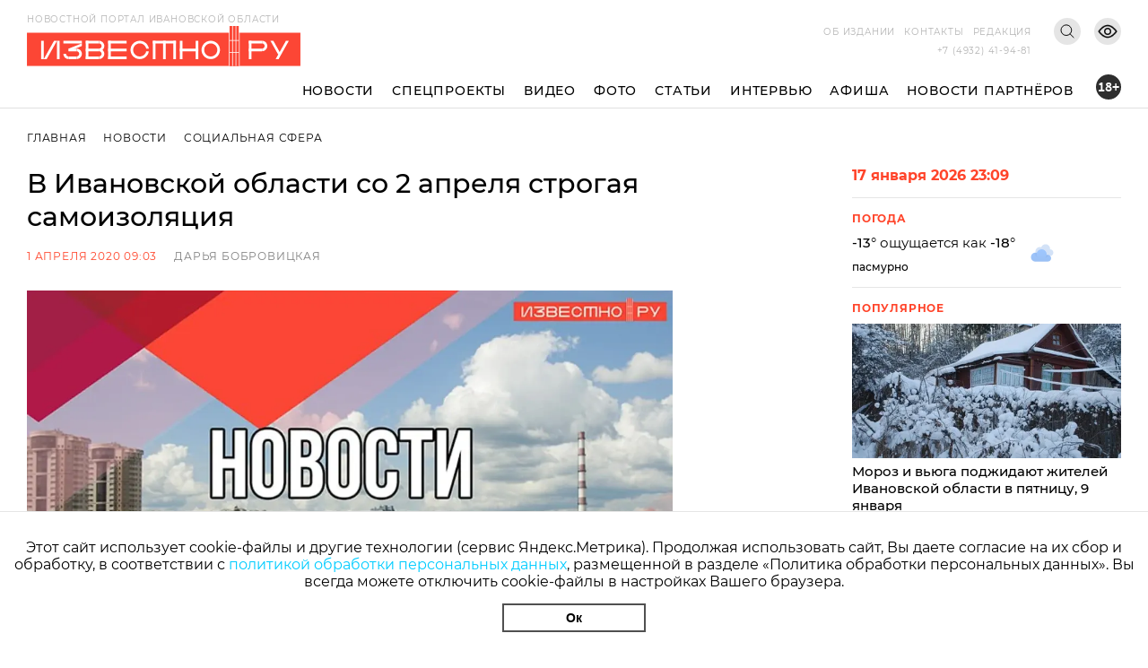

--- FILE ---
content_type: text/html; charset=utf-8
request_url: https://i3vestno.ru/news/2020/04/01/v_ivanovskoy_oblasti_so_2_aprelya_strogaya_samoizolyaciya
body_size: 10045
content:
<!DOCTYPE html>
<html lang="ru">
<head>
    <meta charset="utf-8" />
    <meta name="viewport" content="width=device-width, initial-scale=1.0" />
    <link rel="apple-touch-icon" sizes="180x180" href="/apple-touch-icon.png">
<link rel="icon" type="image/png" sizes="32x32" href="/favicon-32x32.png">
<link rel="icon" type="image/png" sizes="16x16" href="/favicon-16x16.png">
<link rel="manifest" href="/site.webmanifest">
<link rel="mask-icon" href="/safari-pinned-tab.svg" color="#5bbad5">
<meta name="msapplication-TileColor" content="#da532c">
<meta name="theme-color" content="#ffffff">
    <title>В Ивановской области со 2 апреля строгая самоизоляция</title>
<meta name="description" content="В Ивановской области со 2 апреля строгая самоизоляция" />
<link rel="canonical" href="https://i3vestno.ru/news/2020/04/01/v_ivanovskoy_oblasti_so_2_aprelya_strogaya_samoizolyaciya" />
<link rel="amphtml" href="https://i3vestno.ru/news/2020/04/01/v_ivanovskoy_oblasti_so_2_aprelya_strogaya_samoizolyaciya/amp" />


    
<meta property="og:type" content="article" />
<meta property="og:title" content="В Ивановской области со 2 апреля строгая самоизоляция" />
<meta property="og:description" content="В Ивановской области со 2 апреля строгая самоизоляция" />
<meta property="og:url" content="https://i3vestno.ru/news/2020/04/01/v_ivanovskoy_oblasti_so_2_aprelya_strogaya_samoizolyaciya" />
<meta property="og:image" content="https://i3vestno.ru/images/news_stub.jpg" />
<link type="image/jpeg" rel="image_src" href="https://i3vestno.ru/images/news_stub.jpg" />

    <link rel="stylesheet" href="/css/font-awesome.css">
    <link rel="stylesheet" href="/css/slick.css" />
    <link rel="stylesheet" href="/css/lightgallery.css" />
    <link rel="stylesheet" href="/css/site.css?v=ZgDJ4SKhSEukSXmSU0aceZWy_7Pv5fzZaK5S7wVz9V0" />
    <link rel="stylesheet" href="/css/bvi.min.css" />
</head>
<body>
    <div class="above_header_banner">
        
    </div>
    <header class="header">
        <form class="content_width search_form" method="post" action="/search">
            <input class="search_form_input" name="query" type="text" placeholder="Поиск по сайту" required />
            <button class="search_form_button" type="submit">Поиск</button>
        </form>
        <div class="content_width header_content">
            <a class="header_logo_block" href="/">
                <img src="/images/logo.svg" alt="Известно лого" />
                <span class="header_logo_name">Новостной портал Ивановской области</span>
            </a>
            <div class="header_mobile_age_rating">18+</div>
            <div class="header_right_block">
                <div class="header_top_right_block">
                    <nav class="header_top_right_menu">
                        <a class="header_top_right_menu_item" href="/about">Об издании</a>
                        <a class="header_top_right_menu_item" href="/contacts">Контакты</a>
                        <a class="header_top_right_menu_item" href="/edition">Редакция</a>
                    </nav>
                    <button class="header_top_right_search_button bvi-no-styles" type="button"></button>
                    <button class="header_low_vision_button bvi-open"><img src="/images/eye-show-svgrepo-com 1.png" /></button>
                    <button class="menu_button" onclick="toggleMenu()">
                        <div class="menu_button_line_1"></div>
                        <div class="menu_button_line_2"></div>
                        <div class="menu_button_line_3"></div>
                    </button>
                    <div class="header_top_right_phone_container">
                        <a class="header_top_right_phone" href="tel:+74932419481">
                            +7 (4932) 41-94-81
                        </a>
                    </div>
                </div>
            </div>
            <div class="header_bottom_block">
                <nav class="header_bottom_right_menu">
                    <a class="header_bottom_right_menu_item" href="/news">Новости</a>
                    <a class="header_bottom_right_menu_item" href="/special_projects">Спецпроекты</a>
                    <a class="header_bottom_right_menu_item" href="/videos">Видео</a>
                    <a class="header_bottom_right_menu_item" href="/photos">Фото</a>
                    <a class="header_bottom_right_menu_item" href="/articles">Статьи</a>
                    <a class="header_bottom_right_menu_item" href="/interviews">Интервью</a>
                    <a class="header_bottom_right_menu_item" href="/posters">Афиша</a>
                    <a class="header_bottom_right_menu_item" href="/companynews">Новости партнёров</a>
                    <div class="mobile_secondary_menu">
                        <a class="header_top_right_menu_item" href="/about">Об издании</a>
                        <a class="header_top_right_menu_item" href="/contacts">Контакты</a>
                        <a class="header_top_right_menu_item" href="/edition">Редакция</a>
                    </div>
                </nav>
                <div class="header_bottom_right_age_rating">18+</div>
            </div>
        </div>
        <div class="header_reading_progress_bar"></div>
    </header>
    <main role="main">
        
        <div class="content_width" style="display:flex">
            <section class="main_page_date_block mobile">
                17 января 2026 23:09
            </section>
            <section class="weather_block mobile">
                <header class="column_block_header">
                    Погода
                </header>
                <div class="weather_block_info">
                    <span class="weather_temperature"></span>°
                </div>
                <img class="weather_image" src="" alt="Погода" />
                <div class="header_mobile_age_rating_2">18+</div>
            </section>
        </div>
        <section class="page_body">
    <div class="content_width">
        <section class="breadcrumbs">
            <a class="breadcrumb_item" href="/">Главная</a>
            <a class="breadcrumb_item" href="/news">Новости</a>
            <a class="breadcrumb_item" href="/categories/social">Социальная сфера</a>
        </section>
        <div class="news_body">
            <section class="news_content">
                <header class="news_header"><h1>В Ивановской области со 2 апреля строгая самоизоляция</h1></header>
                <section class="news_info">
                    <span class="news_info_datetime">1 апреля 2020 09:03</span>
                        <a class="news_info_author" href="/authors/darya_bobrovickaya">Дарья Бобровицкая</a>
                </section>
                <div class="news_image">
                    <img src="https://imagecdn.ru/width?width=1200&amp;tryconverttowebp=true&amp;alias=i3vestno.ru/images/news_stub.jpg" />
                </div>
                <p class="news_image_copyright">Фото: vyksavkurse.ru</p>
                <article class="news_text">
                    <p>С 00:00&nbsp;четверга, 2 апреля, власти Ивановской области вводят на всей территории региона режим жесткой самоизоляции. Об этом сообщил на брифинге для СМИ директор департамента здравоохранения Ивановской области Артур Фокин.</p>

<p><a href="http://ivanovoobl.ru/upload/iblock/85d/%D0%BE%D1%80-074-31032020.pdf" target="_blank">Указ</a>&nbsp;губернатора Станислава Воскресенского, подписанный 31 марта, разрешает жителям покидать дома, только если:</p>

<p>- им нужна срочная медицинская помощь или есть прямая угроза их жизни и здоровью;</p>

<p>- они следуют на работу или обратно или по рабочим обязанностям;</p>

<p>- они исполняют волонтерские обязанности;</p>

<p>- они направляются к родственникам (или от них), которым запрещено покидать дома (это люди от 65 лет);</p>

<p>- идут в ближайший магазин</p>

<p>Кроме того, указ запрещает собираться компаниями больше двух человек, приближаться к другим людям меньше чем на 1,5 м</p>

<p>Ресурс стопкоронавирус.рф&nbsp;сообщает, что на вечер 31 марта 49 российских регионов, включая Москву и Санкт-Петербург, ввели режим строгой самоизоляции.</p>

<p>&quot;Можно покидать дома только в магазин, мусор вынести, погулять с животными&quot;,&nbsp;&ndash; сообщил Фокин. Он отметил, что у работающих людей должны быть при себе документы, удостоверяющие личность.</p>

<p>Полиция будет осуществлять патрулирование и выборочный контроль. Нарушителей самоизоляции, выходящих из своих домов без острой необходимости, полиция будет доставлять в отделение.</p>

<p>Подробнее о новом режиме <a href="https://i3vestno.ru/novosti/-604966" target="_blank">здесь</a>.</p>

<p>Госдума 31 марта ввела штрафы <a href="https://i3vestno.ru/novosti/-827132" target="_blank"><span style="color:#2980b9">для нарушителей карантина</span></a>.</p>

<p>С 17 марта по 1 апреля в Ивановской области действует <a href="https://i3vestno.ru/novosti/-89703" target="_blank"><span style="color:#2980b9">режим повышенной готовности.</span></a></p>

<p>В Ивановской области уже <a href="https://i3vestno.ru/novosti/-545270" target="_blank"><span style="color:#2980b9">11 заболевших</span></a> коронавирусом.</p>
                </article>
                

                	<section class="news_tags_block">
		<span class="news_tag_label">Теги:</span>
			<a class="news_tag" href="/tags/obshchestvo">общество</a>
	</section>

                <section class="social_share_block">
                    <span class="social_share_block_text">Поделиться в социальных сетях</span>
                    
<a class="social_share_link" href="https://vk.com/share.php?url=https://i3vestno.ru/news/2020/04/01/v_ivanovskoy_oblasti_so_2_aprelya_strogaya_samoizolyaciya"><span class="fa fa-vk"></span></a>
<a class="social_share_link" href="https://connect.ok.ru/offer?url=https://i3vestno.ru/news/2020/04/01/v_ivanovskoy_oblasti_so_2_aprelya_strogaya_samoizolyaciya"><span class="fa fa-odnoklassniki"></span></a>
                </section>
            </section>
            
<aside class="news_aside">
	<section class="main_page_date_block">
		17 января 2026 23:09
	</section>
	<section class="weather_block">
		<header class="column_block_header">
			Погода
		</header>
		<div class="weather_block_info">
			<span class="weather_temperature_line"><span class="weather_temperature"></span>° ощущается как <span class="weather_temperature_feels_like"></span>°</span>
			<span class="weather_condition"></span>
		</div>
		<img class="weather_image" src="" />
	</section>
	
	
	<header class="column_block_header">
	Популярное
</header>
	<section class="main_page_news_item">
		<a href="/news/2026/01/08/v_pyatnicu_9_yanvarya_ivanovcev_podzhidayut_moroz_i_vyuga">
			<div class="main_page_news_item_image">
				<img class="lozad" data-src="https://imagecdn.ru/crop?width=400&amp;height=200&amp;tryconverttowebp=true&amp;alias=i3vestno.ru/images/2026/01/08/6e0a000effe744ca93a5e7caa0c32570.jpeg" src="https://imagecdn.ru/crop?width=400&amp;height=200&amp;lqip=true&amp;tryconverttowebp=true&amp;alias=i3vestno.ru/images/2026/01/08/6e0a000effe744ca93a5e7caa0c32570.jpeg" alt="Мороз и вьюга поджидают жителей Ивановской области в пятницу, 9 января" />
			</div>
			Мороз и вьюга поджидают жителей Ивановской области в пятницу, 9 января
		</a>
		<span class="datetime">08.01.2026 19:30</span>
	</section>
	<section class="main_page_news_item">
		<a href="/news/2026/01/14/ivanovskiy_aeroport_imeni_vasilevskogo_postavil_rekord_po_perevozkam_za_25_let">
			<div class="main_page_news_item_image">
				<img class="lozad" data-src="https://imagecdn.ru/crop?width=400&amp;height=200&amp;tryconverttowebp=true&amp;alias=i3vestno.ru/images/2026/01/14/184d63046be343c0b5025d9414583d96.jpeg" src="https://imagecdn.ru/crop?width=400&amp;height=200&amp;lqip=true&amp;tryconverttowebp=true&amp;alias=i3vestno.ru/images/2026/01/14/184d63046be343c0b5025d9414583d96.jpeg" alt="Ивановский аэропорт имени Василевского поставил рекорд по перевозкам за 25 лет" />
			</div>
			Ивановский аэропорт имени Василевского поставил рекорд по перевозкам за 25 лет
		</a>
		<span class="datetime">14.01.2026 14:36</span>
	</section>
	<section class="main_page_news_item">
		<a href="/news/2026/01/16/ivanovskiy_student_medik_spas_zhizn_cheloveka_stav_donorom_kostnogo_mozga">
			<div class="main_page_news_item_image">
				<img class="lozad" data-src="https://imagecdn.ru/crop?width=400&amp;height=200&amp;tryconverttowebp=true&amp;alias=i3vestno.ru/images/2026/01/16/94a6731a0c9949bf87d1e76bae4c0ab6.jpg" src="https://imagecdn.ru/crop?width=400&amp;height=200&amp;lqip=true&amp;tryconverttowebp=true&amp;alias=i3vestno.ru/images/2026/01/16/94a6731a0c9949bf87d1e76bae4c0ab6.jpg" alt="Ивановский студент-медик спас жизнь человека, став донором костного мозга" />
			</div>
			Ивановский студент-медик спас жизнь человека, став донором костного мозга
		</a>
		<span class="datetime">16.01.2026 10:26</span>
	</section>
	<section class="main_page_news_item">
		<a href="/news/2026/01/13/sk_rf_vzyal_na_kontrol_rassledovanie_dorozhnogo_konflikta_v_ivanovskoy_oblasti">
			<div class="main_page_news_item_image">
				<img class="lozad" data-src="https://imagecdn.ru/crop?width=400&amp;height=200&amp;tryconverttowebp=true&amp;alias=i3vestno.ru/images/2026/01/13/c493460acba1465faf2b16f9fa4511e3.jpg" src="https://imagecdn.ru/crop?width=400&amp;height=200&amp;lqip=true&amp;tryconverttowebp=true&amp;alias=i3vestno.ru/images/2026/01/13/c493460acba1465faf2b16f9fa4511e3.jpg" alt="СК РФ взял на контроль расследование дорожного конфликта в Ивановской области" />
			</div>
			СК РФ взял на контроль расследование дорожного конфликта в Ивановской области
		</a>
		<span class="datetime">13.01.2026 09:22</span>
	</section>
	<section class="main_page_news_item">
		<a href="/news/2026/01/10/v_ivanovskoy_oblasti_11_yanvarya_budet_ot_14_do_5_gradusov_s_mokrym_snegom">
			<div class="main_page_news_item_image">
				<img class="lozad" data-src="https://imagecdn.ru/crop?width=400&amp;height=200&amp;tryconverttowebp=true&amp;alias=i3vestno.ru/images/2026/01/10/2ace772a33074cfa8f150ec795cb3b03.jpeg" src="https://imagecdn.ru/crop?width=400&amp;height=200&amp;lqip=true&amp;tryconverttowebp=true&amp;alias=i3vestno.ru/images/2026/01/10/2ace772a33074cfa8f150ec795cb3b03.jpeg" alt="В Ивановской области 11 января будет от -14 до -5 градусов с мокрым снегом" />
			</div>
			В Ивановской области 11 января будет от -14 до -5 градусов с мокрым снегом
		</a>
		<span class="datetime">10.01.2026 19:30</span>
	</section>
	<section class="main_page_news_item">
		<a href="/news/2026/01/03/_russkoe_rozhdestvo_v_shue_programma_transport_parkovki_gde_poest">
			<div class="main_page_news_item_image">
				<img class="lozad" data-src="https://imagecdn.ru/crop?width=400&amp;height=200&amp;tryconverttowebp=true&amp;alias=i3vestno.ru/images/2026/01/03/c396818dad944a35a505ac7dac7e51da.jpg" src="https://imagecdn.ru/crop?width=400&amp;height=200&amp;lqip=true&amp;tryconverttowebp=true&amp;alias=i3vestno.ru/images/2026/01/03/c396818dad944a35a505ac7dac7e51da.jpg" alt="&quot;Русское Рождество&quot; в Шуе: программа, транспорт, парковки, где поесть" />
			</div>
			&quot;Русское Рождество&quot; в Шуе: программа, транспорт, парковки, где поесть
		</a>
		<span class="datetime">03.01.2026 18:39</span>
	</section>

</aside>


        </div>
    </div>
    	<section class="tag_content_block">
		<div class="content_width">
			<div class="tag_content_wrapper">
				<header class="vertical_header">Смотрите также</header>
				<div class="tag_content_list">
						<section class="tag_content">
							<a class="tag_content_link" href="/news/2026/01/17/v_2026_godu_ivanovcy_planiruyut_zanimatsya_sportom_i_udelyat_bolshe_vnimaniya_blizkim_">В 2026 году ивановцы планируют заниматься спортом и уделять больше внимания близким  </a>
							<span class="datetime">17 января 09:10</span>
						</section>
						<section class="tag_content">
							<a class="tag_content_link" href="/news/2026/01/16/noski_chay_i_zhivaya_zmeya_ivanovcy_rasskazali_o_samyh_neudachnyh_novogodnih_podarkah_">Носки, чай и живая змея: ивановцы рассказали о самых неудачных новогодних подарках </a>
							<span class="datetime">16 января 07:20</span>
						</section>
						<section class="tag_content">
							<a class="tag_content_link" href="/news/2026/01/14/ushla_iz_zhizni_byvshiy_direktor_ivanovskogo_muzeya_burylina_">Экс-директора ивановского Музея Бурылина Леонору Горбунову похоронят 15 января</a>
							<span class="datetime">14 января 13:08</span>
						</section>
						<section class="tag_content">
							<a class="tag_content_link" href="/news/2025/12/26/ivanovskiy_gosuniversitet_otkryl_punkt_sbora_pomoshchi_priyutu_mayskiy_den_">Ивановский госуниверситет открыл пункт сбора помощи приюту &quot;Майский день&quot;</a>
							<span class="datetime">26 декабря 2025 10:01</span>
						</section>
						<section class="tag_content">
							<a class="tag_content_link" href="/news/2025/12/11/kuda_uhodit_detstvo_v_ivanove_s_detskih_ploshchadok_massovo_uvozyat_gorki_i_kacheli">Куда уходит детство: в Иванове с детских площадок массово увозят горки и качели</a>
							<span class="datetime">11 декабря 2025 06:20</span>
						</section>
				</div>
			</div>
		</div>
	</section>

</section>


    </main>
    
    <footer class="footer">
        <div class="footer_container content_width">
            <div class="footer_logo">
                <img src="/images/ivobl.png" />
            </div>
            <div class="footer_main">
                <div class="footer_main_center">
                    <div class="footer_copyright">© Известно.ру </div>
                    <p class="footer_main_text">
                        Копирование материалов без ссылки на сайт запрещено<br />
                        <a href="/termsofuse">Условия использования сайта</a><br />
                        <a href="/policy">Политика обработки персональных данных</a>
                    </p>
                    <section class="footer_social_links">
                        <a class="footer_social_link" target="_blank" href="https://max.ru/i3vestno">
                            <img src="/images/max-logo-red.png" alt="max" />
                        </a>
                        <a class="footer_social_link" target="_blank" href="https://vk.com/i3vestno">
                            <img src="/images/vk2.svg" alt="вконтакте" />
                        </a>
                        <a class="footer_social_link" target="_blank" href="https://my.mail.ru/community/i3vestno">
                            <img src="/images/mr.svg" alt="mail.ru" />
                        </a>
                        <a class="footer_social_link" target="_blank" href="https://ok.ru/i3vestno">
                            <img src="/images/od.svg" alt="одноклассники" />
                        </a>
                        <a class="footer_social_link" target="_blank" href="https://zen.yandex.ru/id/5f561e7dde0f6232deba7a6c">
                            <img src="/images/zen.svg" alt="яндекс дзен" />
                        </a>
                    </section>
                </div>
                <nav class="footer_menu">
                    <a class="footer_menu_link" href="/about">Об издании</a>
                    <a class="footer_menu_link" href="/contacts">Контакты</a>
                    <a class="footer_menu_link" href="/edition">Редакция</a>
                </nav>
                <section class="footer_contacts">
                    <div class="footer_contact_item">
                        <div class="footer_contact_item_name">Подписка</div>
                        <a class="footer_contact_item_link" href="mailto:igpodpiska@bk.ru">igpodpiska@bk.ru</a>
                    </div>
                    <div class="footer_contact_item">
                        <div class="footer_contact_item_name">Email</div>
                        <a class="footer_contact_item_link" href="mailto:ivgazeta@bk.ru">ivgazeta@bk.ru</a>
                    </div>
                    <div class="footer_contact_item">
                        <div class="footer_contact_item_name">Реклама</div>
                        <a class="footer_contact_item_link" href="mailto:igreklama@bk.ru">igreklama@bk.ru</a>
                    </div>
                    <div class="footer_contact_item">
                        <div class="footer_contact_item_name">Телефон</div>
                        <a class="footer_contact_item_link" href="mailto:+74932419481">+7 (4932) 41-94-81</a>
                    </div>
                </section>
                <section class="footer_info">
                    
<div class="editable_html" data-editable-code="ФутерИнформацияТекст">
<p>СМИ: Izvestno.ru. Реестровая запись 08.11.2019 серия ЭЛ № ФС 77 - 77192</p>
<p>Учредитель: БУ &laquo;Ивановские газеты&raquo;. Главный редактор: Кузьмичев А.Е.</p></div>

                </section>
                <div class="footer_bottom_block">
                    <section class="metrika_block">
	<!-- Yandex.Metrika informer -->
	
	<!-- /Yandex.Metrika counter -->
	<!-- Liveinternet informer -->
	
	<!-- /Liveinternet informer -->
</section>

                    <section class="developers_block">
                        <p>
                            Разработка сайта <a href="https://thisislogic.ru" target="_blank" rel="nofollow">thisislogic.ru</a>
                        </p>
                    </section>
                </div>
            </div>
        </div>
    </footer>
    <div id="goTop"></div>
    <div class="cookie_agreement">
        <p class="cookie_agreement_text">Этот сайт использует cookie-файлы и другие технологии (сервис Яндекс.Метрика). Продолжая использовать сайт, Вы даете согласие на их сбор и обработку, в соответствии с <a href="/policy">политикой обработки персональных данных</a>, размещенной в разделе «Политика обработки персональных данных». Вы всегда можете отключить cookie-файлы в настройках Вашего браузера.</p>
        <button class="cookie_ok_button" type="button" onclick="setCookieAgree();">Ок</button>
    </div>
    <script src="/lib/jquery/jquery.min.js"></script>
    <script src="/js/slick.min.js"></script>
    <script src="/js/lightgallery.min.js"></script>
    <script src="/js/jquery.gotop.min.js"></script>
    <script src="https://cdn.jsdelivr.net/npm/lozad/dist/lozad.min.js"></script>
    <script src="/js/cookie.js"></script>
    <script src="/js/bvi.js"></script>
    <script src="/js/site.js?v=akMks5e4yjKxYYtLybkm8UkwZ_TqNJt0HBPcWCsGk-A"></script>
    <script>
        GlobalSettings.bannerInterval = 15000;
    </script>
    
    <script>
        $('.news_gallery').slick({
            variableWidth: true,
            centerMode: false,
            dots: false,
            infinite: false,
            nextArrow: '<div class="right_arrow"><i class="fa fa-arrow-right"></i></div>',
            prevArrow: '<div class="left_arrow"><i class="fa fa-arrow-left"></i></div>'
        });

        $('.news_gallery').each(function () {
            lightGallery(this, { selector: '.news_gallery_item img' });
        });
    </script>

    
    <!-- Yandex.Metrika counter -->
<script type="text/javascript" >
   (function(m,e,t,r,i,k,a){m[i]=m[i]||function(){(m[i].a=m[i].a||[]).push(arguments)};
   m[i].l=1*new Date();
   for (var j = 0; j < document.scripts.length; j++) {if (document.scripts[j].src === r) { return; }}
   k=e.createElement(t),a=e.getElementsByTagName(t)[0],k.async=1,k.src=r,a.parentNode.insertBefore(k,a)})
   (window, document, "script", "https://mc.yandex.ru/metrika/tag.js", "ym");

   ym(56831743, "init", {
        clickmap:true,
        trackLinks:true,
        accurateTrackBounce:true
   });
</script>
<noscript><div><img src="https://mc.yandex.ru/watch/56831743" style="position:absolute; left:-9999px;" alt="" /></div></noscript>
<!-- /Yandex.Metrika counter -->
<!-- Global site tag (gtag.js) - Google Analytics -->

<!-- /Global site tag (gtag.js) - Google Analytics -->
<!-- LiveInternet counter -->
<script>
new Image().src = "https://counter.yadro.ru/hit?r"+
escape(document.referrer)+((typeof(screen)=="undefined")?"":
";s"+screen.width+"*"+screen.height+"*"+(screen.colorDepth?
screen.colorDepth:screen.pixelDepth))+";u"+escape(document.URL)+
";h"+escape(document.title.substring(0,150))+
";"+Math.random();</script>
<!-- /LiveInternet counter -->
<!-- MailRu counter -->
<script type="text/javascript">
var _tmr = window._tmr || (window._tmr = []);
_tmr.push({id: "3159346", type: "pageView", start: (new Date()).getTime()});
(function (d, w, id) {
  if (d.getElementById(id)) return;
  var ts = d.createElement("script"); ts.type = "text/javascript"; ts.async = true; ts.id = id;
  ts.src = "https://top-fwz1.mail.ru/js/code.js";
  var f = function () {var s = d.getElementsByTagName("script")[0]; s.parentNode.insertBefore(ts, s);};
  if (w.opera == "[object Opera]") { d.addEventListener("DOMContentLoaded", f, false); } else { f(); }
})(document, window, "tmr-code");
</script>
<noscript><div><img src="https://top-fwz1.mail.ru/counter?id=3159346;js=na" style="position:absolute;left:-9999px;" alt="Top.Mail.Ru" /></div></noscript>
<!-- /MailRu counter -->

</body>
</html>
